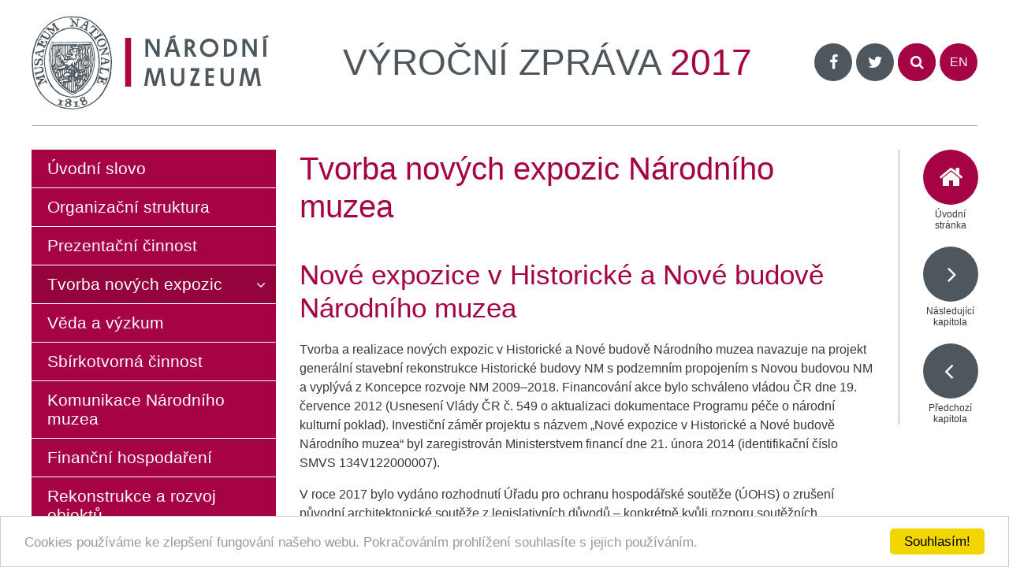

--- FILE ---
content_type: text/html
request_url: https://archivvyrocnichzprav.nm.cz/2017/tvorba-novych-expozic-2/
body_size: 7643
content:
<!DOCTYPE HTML>
<html itemscope itemtype="http://schema.org/Article"><head>
  <meta charset="UTF-8">
  <meta name="robots" content="all" />
  <link href='http://fonts.googleapis.com/css?family=Roboto+Condensed:400,300,300italic,400italic,700,700italic&amp;subset=latin,latin-ext' rel='stylesheet' type='text/css'>
  <link href="/styly/classes.css" rel="stylesheet" type="text/css" media="all" />
  <link href="/styly/font-awesome.css" rel="stylesheet" type="text/css" media="all" />
  <link href="/styly/default.css" rel="stylesheet" type="text/css" media="all" />
  <link href="/styly/responsive.css" rel="stylesheet" type="text/css" media="all" />
  <link href="/styly/images.css" rel="stylesheet" type="text/css" media="all" />
  <link href="/styly/print.css" rel="stylesheet" type="text/css" media="print" />
  <link href="/styly/validationEngine.jquery.css" rel="stylesheet" type="text/css" media="screen" />
  <link rel="stylesheet" type="text/css" href="/highslide/highslide.css" />
  <script type="text/javascript" src="/scripts/jquery-1.7.2.min.js"></script>
  <link href="http://archivvyrocnichzprav.nm.cz/rss/canal.xml" rel="alternate" type="application/rss+xml" title="rss" />
  <meta name="keywords" content="Tvorba nových expozic, Tvorba nových expozic Národního muzea" />
  <meta name="description" content="Archiv výročních zpráv Národního muzea v online podobě" />
  <meta name="author" content="NETservis s.r.o." />
  
  <script src="/minify/scripts.js" type="text/javascript" charset="utf-8"></script>

  <title>Tvorba nových expozic - Výroční zprávy Národního muzea</title>
<script type="text/javascript">
    hs.addSlideshow(
    {
        interval: 5000,
        repeat: false,
        useControls: true,
        fixedControls: 'fit',
        overlayOptions: 
        {
            opacity: .6,
            position: 'bottom center',
            hideOnMouseOut: true
        }
    });    
</script>
  <script type="text/javascript">
      window.cookieconsent_options = {"message":"Cookies používáme ke zlepšení fungování našeho webu. Pokračováním prohlížení souhlasíte s jejich používáním.","dismiss":"Souhlasím!","learnMore":"","link":null,"theme":"light-bottom"};
  </script>

  <script type="text/javascript" src="//cdnjs.cloudflare.com/ajax/libs/cookieconsent2/1.0.9/cookieconsent.min.js"></script>
<script>
  (function(i,s,o,g,r,a,m){i['GoogleAnalyticsObject']=r;i[r]=i[r]||function(){
  (i[r].q=i[r].q||[]).push(arguments)},i[r].l=1*new Date();a=s.createElement(o),
  m=s.getElementsByTagName(o)[0];a.async=1;a.src=g;m.parentNode.insertBefore(a,m)
  })(window,document,'script','//www.google-analytics.com/analytics.js','ga');

  ga('create', 'UA-23822512-8', 'auto');
  ga('send', 'pageview');

</script></head>
<body>
<div id="page">
<div id="base">

<!-- TOP -->
				<!-- <span class="showOn" onclick="$('#topNav').slideToggle();" title="Zobrazit navigaci"><span></span><span></span><span></span></span> -->
	<div class="header">
		<div class="header-in">
			<div class="header-inin">
        <div class="logo">
                          				<a href="/" title="Úvodní stránka"><span><img src="/img/logo.png" alt="" title="" /></span></a>
  			</div><!-- /logo -->
  			<h1>výroční zpráva <strong>2017</strong></h1>
  			<div class="topCont">
                        <span class="mutace"><a href="/en/">EN</a></span>  			  
          <form action="/vyhledavani/" id="search" class="search">
          <fieldset>
            <span class="btnSearch" onclick="form = $(this).closest('form.search'); form.toggleClass('rozbal'); return false;"><i class="fa fa-search"></i></span>
            <input type="hidden" name="f_Act" value="Hledat" />
            <span class="input"><input name="f_hledane" class="pole" placeholder="hledaný text..." type="text" size="25" value="" /></span>
            <button type="submit"><i class="fa fa-search"></i><span>Hledat</span></button>
          </fieldset>
          </form>

    			<span class="soc"><a href="https://www.facebook.com/narodnimuzeum"><i class="fa fa-facebook"></i></a><a href="https://twitter.com/narodnimuzeum"><i class="fa fa-twitter"></i></a></span>
  			</div><!-- /topCont -->
      </div><!-- /header-inin -->
		</div><!-- /headerIn -->
	</div><!-- /header --><!-- TOP - END -->

	<div class="main">
		<div class="main-in">
			<div class="midCol">
				<div class="content">
				<!-- OBSAH -->
<h1 class="hlavni">Tvorba nových expozic Národního muzea</h1>
<h2>Nové expozice v Historické a Nové budově Národního muzea</h2>

<p>Tvorba a realizace nových expozic v Historické a Nové budově Národního muzea navazuje na projekt generální stavební rekonstrukce Historické budovy NM s podzemním propojením s Novou budovou NM a vyplývá z Koncepce rozvoje NM 2009&ndash;2018. Financování akce bylo schváleno vládou ČR dne 19. července 2012 (Usnesení Vlády ČR č. 549 o aktualizaci dokumentace Programu péče o národní kulturní poklad). Investiční záměr projektu s názvem &bdquo;Nové expozice v Historické a Nové budově Národního muzea&ldquo; byl zaregistrován Ministerstvem financí dne 21. února 2014 (identifikační číslo SMVS 134V122000007).</p>

<p>V roce 2017 bylo vydáno rozhodnutí Úřadu pro ochranu hospodářské soutěže (ÚOHS) o zrušení původní architektonické soutěže z&nbsp;legislativních důvodů &ndash; konkrétně kvůli rozporu soutěžních podmínek, resp. Soutěžního řádu České komory architektů, se zákonem veřejných zakázkách. Toto rozhodnutí nabylo právní moci ke dni 31. 5. 2017.</p>

<p>Po zrušení soutěže přistoupilo Národní muzeum k&nbsp;postupné realizaci stálých expozic a k postupnému zpřístupnění jejich částí s&nbsp;plánem otevření přírodovědeckých expozic v&nbsp;roce 2019 a společenskovědních expozic v&nbsp;roce 2020. Tento původní plán byl ještě částečně pozměněn, a to v&nbsp;případě expozic umístěných v&nbsp;Nové budově Národního muzea, které se rovněž zpřístupní v&nbsp;roce 2019.</p>

<p>Aktuální rozložení jednotlivých expozic i s&nbsp;jejich umístěním je následující:</p>

<ul>
	<li>Pantheon Národního muzea (HB)</li>
	<li>Příroda (HB)</li>
	<li>Velké příběhy evoluce (HB)</li>
	<li>Rostliny, houby a lišejníky (HB)</li>
	<li>Dějiny do roku 1914 (HB)</li>
	<li>Lidé: Člověk, společnost a kultura v&nbsp;minulosti (HB)</li>
	<li>Klenotnice Národního muzea a Mincovní kabinet (HB)</li>
	<li>Dějiny 20. století (NB)</li>
	<li>Dětské muzeum (NB)</li>
	<li>Spojovací chodba (HB-NB)</li>
</ul>

<p>Koncem léta 2017 bylo zadáno třem architektonickým studiím účastnících se původní architektonické soutěže navrhnout celky Přírodu, Velké příběhy evoluce a Rostliny, houby a lišejníky. Z&nbsp;těchto obdržených návrhů studií byla zvolena jako blízká představám autorů studie Ing. Arch. Daniela Kříže, Ing. Arch. Jana Albrechta a Renaty Slámkové. Konzultace s&nbsp;autory probíhaly od poloviny října 2017 a odevzdání finálního návrhu architektonické studie je naplánováno na konec února 2018.</p>

<p>Podobným způsobem je postupováno s&nbsp;ostatními expozičními celky. Z&nbsp;oslovených trojic architektů byli ke zpracování dílčích částí stálých expozic tito:</p>

<ul>
	<li>Ing. Arch. Lukáš Brom &ndash; Dějiny do roku 1914</li>
	<li>Ing. Arch. Petr Janda &ndash; Lidé: Člověk, společnost a kultura v&nbsp;minulosti</li>
	<li>Ing. Arch. Ondřej Busta &ndash; Klenotnice Národního muzea a Mincovní kabinet</li>
	<li>Akad. Arch. Daniel Dvořák &ndash; Dějiny 20. století</li>
</ul>

<p>Práce na architektonickém návrhu výše uvedených témat začínají, finální návrhy jsou očekávány v&nbsp;létě 2018. Ze zbývajících byl osloven na zpracování spojovací chodby Ing. Arch. Martin Hejl, kde v&nbsp;současnosti probíhají technické konzultace zjišťující limity pro multimediální expozici. Obsahově bude spojovací chodba představovat dějinné události spojené s&nbsp;Václavským náměstím. Do určité míry samostatnou částí stálých expozic je Dětské muzeum, k&nbsp;jehož zpracování byl osloven tým složený z&nbsp;členů společnosti SCIENTICA a Divadla bratří Formanů, neboť jako specifický prostor bude expozice více zaměřena na interaktivní divadelně-scénografické pojetí.</p>

<p>Koncem roku 2017 byla zároveň připravena zadávací dokumentace na vysoutěžení samostatného projektanta, který architektonické návrhy převede do technické dokumentace pro realizátora jednotlivých částí stálých expozic. Na přelomu roku došlo také k&nbsp;dokončení zadávací dokumentace pro soutěž na grafika stálých expozic. Obě tyto velké zakázky jsou vypsány na počátku roku 2018.</p>

<p>Pro potřeby nových expozic byly v&nbsp;roce 2017 realizovány některé významné sbírkové akvizice jak přírodovědeckého, tak historického rázu v&nbsp;celkové hodnotě zhruba 7 mil. Kč. Co do výčtu se jednalo o krystaly minerálů, historické šperky, přírodovědecké modely mořských i suchozemských živočichů apod.</p>

<p>Společně se stálými expozicemi bylo v&nbsp;roce 2017 řešeno prvotní částečné otevření Historické budovy k&nbsp;příležitosti výročí založení Československa, které je plánované na 28. října 2018. Bude zpřístupněno přízemní podlaží Historické budovy s&nbsp;prostorem vyhrazeným pro dočasné výstavy, otevření je však nutné skloubit s&nbsp;provozem budovy, zabezpečením sbírkových předmětů, koordinací se zbylými částmi budovy, které budou stále stavebním prostorem, pohybem návštěvníků atd. Návštěvnickému provozu, vstupu do objektu, průchodu mezi Historickou a Novou budovou Národního muzea, pohyb v&nbsp;placených a neplacených zónách řeší po stránce architektonické Ing. Arch. Josef Smutný, s&nbsp;nímž dále budou probíhat konzultace za účelem vybavení prostoru a nasměrování návštěvníků do požadovaných tras.</p>

<p>Z&nbsp;personálního ohledu prošel přípravný tým expozic zásadní proměnou. Z&nbsp;původních dvou členů oddělení hlavního manažera expozic mělo na konci roku 2017 devět zaměstnanců, z&nbsp;toho jeden pouze na poloviční úvazek. Zároveň došlo ke změně na pozici vedoucího, kterou od října 2017 zastává Mgr.&nbsp;Petr Brůha, jenž nahradil dosavadní několikaletou vedoucí, Mgr. Dagmar Fialovou. V&nbsp;mezičase po&nbsp;ukončení působení původní vedoucí (1. května &ndash; 1. října 2018) vedl oddělení přímo náměstek SVN.</p>

<h2>Památník Jana Palacha ve Všetatech</h2>

<p>V domě, kde strávil své dětství Jan Palach, ve středočeské obci Všetaty, vzniká jemu věnovaný památník a expozice, která bude připomínat jeho život a sebeobětování i širší historické souvislosti doby a jeho činu. Na základě rozhodnutí o uvolnění finančních prostředků ze strany Poslanecké sněmovny Parlamentu ČR v roce 2014 pověřilo Ministerstvo kultury ČR Národní muzeum úkolem vybudovat ve Všetatech Památník Jana Palacha (dále jen &bdquo;Památník&ldquo;). Za tímto účelem byla ministrem kultury Danielem Hermanem ustanovena poradní komise, která během roku 2014 vypracovala koncepci zbudování nového Památníku. Na jejím základě vznikne do roku 2019 ve Všetatech umělecky cenný objekt s muzejní expozicí, který bude připomínat protest Jana Palacha z 16. ledna 1969 v domácím i zahraničním kontextu.&nbsp;</p>

<p>Na základě architektonicko-umělecké soutěže o návrh Památníku Jana Palacha ve Všetatech byla s&nbsp;autory vítězného návrhu studiem MCA ateliér s.r.o., které reprezentuje doc. Ing. arch. Miroslav Cikán a Ing. arch. Pavla Melková, Ph.D. uzavřena smlouva. V&nbsp;průběhu roku 2017 odevzdala architektonická kancelář studii a projektovou dokumentaci ke stavbě Památníku, tedy rekonstrukci, &quot;očištění&quot; a úpravě původního rodného domu Jana Palacha a novostavbě expozičního pavilonu.</p>

<p>Autorský tým zpřesnil koncepci nově vznikající stálé expozice a rozšířil počet sbírkových předmětů o nově nabyté artefakty úzce spojené s&nbsp;životními osudy Jana Palacha. Započaly práce na přípravě publikace o vzniku&nbsp;Památníku, jeho architektonickém pojetí a symbolice. Součástí knihy se stanou i umělecké fotografie zachycující proměny objektu. Byla vymezena struktura a obsah dvou krátkých filmových dokumentů, které se budou promítat v expozici. Památník by měl být zpřístupněn veřejnosti v&nbsp;srpnu roku 2019.</p>


				<!-- /OBSAH -->
				<div class="lomic"></div>
				</div><!-- /content -->
			</div><!-- /midCol -->
			
<div class="rightCol">
    <a href="/2020/" class="ico home"><i class="fa fa-home"></i> Úvodní stránka</a>
    <a href="/2017/veda-a-vyzkum-3/" class="ico next"><i class="fa fa-angle-right"></i> Následující kapitola</a>    <a href="/2017/prezentacni-cinnost-3/" class="ico prev"><i class="fa fa-angle-left"></i> Předchozí kapitola</a>    
</div><!-- /rightCol -->			<div class="leftCol">
<div id="menu"  class="menu">
<ul><li><a href="/2017/uvodni-slovo-3/" title="Úvodní slovo">Úvodní slovo</a><ul><li><a href="/2017/uvodni-slovo-3/sbirkotvorna-a-vystavni-cinnost-2/" title="Sbírkotvorná a výstavní činnost">Sbírkotvorná a výstavní činnost</a></li><li><a href="/2017/uvodni-slovo-3/prirodovedecke-muzeum-11/" title="Přírodovědecké muzeum">Přírodovědecké muzeum</a></li><li><a href="/2017/uvodni-slovo-3/historicke-muzeum-11/" title="Historické muzeum">Historické muzeum</a></li><li><a href="/2017/uvodni-slovo-3/knihovna-narodniho-muzea-11/" title="Knihovna Národního muzea">Knihovna Národního muzea</a></li><li><a href="/2017/uvodni-slovo-3/naprstkovo-muzeum-15/" title="Náprstkovo muzeum">Náprstkovo muzeum</a></li><li><a href="/2017/uvodni-slovo-3/ceske-muzeum-hudby-15/" title="České muzeum hudby">České muzeum hudby</a></li></ul></li><li><a href="/2017/organizacni-struktura-3/" title="Organizační struktura">Organizační struktura</a><ul><li><a href="/2017/organizacni-struktura-3/rada-narodniho-muzea-3/" title="Rada Národního muzea">Rada Národního muzea</a></li><li><a href="/2017/organizacni-struktura-3/vedecka-rada-3/" title="Vědecká rada">Vědecká rada</a></li></ul></li><li><a href="/2017/prezentacni-cinnost-3/" title="Prezentační činnost">Prezentační činnost</a><ul><li><a href="/2017/prezentacni-cinnost-3/nova-budova-narodniho-muzea-3/" title="Nová budova Národního muzea">Nová budova Národního muzea</a></li><li><a href="/2017/prezentacni-cinnost-3/naprstkovo-muzeum-12/" title="Náprstkovo muzeum">Náprstkovo muzeum</a></li><li><a href="/2017/prezentacni-cinnost-3/narodni-pamatnik-na-vitkove-3/" title="Národní památník na Vítkově">Národní památník na Vítkově</a></li><li><a href="/2017/prezentacni-cinnost-3/narodopisne-muzeum-2/" title="Národopisné muzeum">Národopisné muzeum</a></li><li><a href="/2017/prezentacni-cinnost-3/ceske-muzeum-hudby-12/" title="České muzeum hudby">České muzeum hudby</a><ul><li><a href="/2017/prezentacni-cinnost-3/ceske-muzeum-hudby-12/muzeum-antonina-dvoraka-3/" title="Muzeum Antonína Dvořáka">Muzeum Antonína Dvořáka</a></li><li><a href="/2017/prezentacni-cinnost-3/ceske-muzeum-hudby-12/muzeum-bedricha-smetany-3/" title="Muzeum Bedřicha Smetany">Muzeum Bedřicha Smetany</a></li><li><a href="/2017/prezentacni-cinnost-3/ceske-muzeum-hudby-12/pamatnik-jaroslava-jezka-3/" title="Památník Jaroslava Ježka">Památník Jaroslava Ježka</a></li><li><a href="/2017/prezentacni-cinnost-3/ceske-muzeum-hudby-12/pamatnik-antonina-dvoraka-3/" title="Památník Antonína Dvořáka">Památník Antonína Dvořáka</a></li><li><a href="/2017/prezentacni-cinnost-3/ceske-muzeum-hudby-12/pamatnik-bedricha-smetany-3/" title="Památník Bedřicha Smetany">Památník Bedřicha Smetany</a></li><li><a href="/2017/prezentacni-cinnost-3/ceske-muzeum-hudby-12/pamatnik-josefa-suka-3/" title="Památník Josefa Suka">Památník Josefa Suka</a></li></ul></li><li><a href="/2017/prezentacni-cinnost-3/lapidarium-narodniho-muzea/" title="Lapidárium Národního muzea">Lapidárium Národního muzea</a></li><li><a href="/2017/prezentacni-cinnost-3/pamatnik-f-palackeho-a-f-l-riegra-3/" title="Památník F. Palackého a F. L. Riegra">Památník F. Palackého a F. L. Riegra</a></li><li><a href="/2017/prezentacni-cinnost-3/muzeum-ceske-loutky-a-cirkusu-3/" title="Muzeum české loutky a cirkusu">Muzeum české loutky a cirkusu</a></li><li><a href="/2017/prezentacni-cinnost-3/zamek-vrchotovy-janovice-3/" title="Zámek Vrchotovy Janovice">Zámek Vrchotovy Janovice</a></li></ul></li><li class="aktivni"><a href="/2017/tvorba-novych-expozic-2/" class="aktivni" title="Tvorba nových expozic">Tvorba nových expozic</a></li><li><a href="/2017/veda-a-vyzkum-3/" title="Věda a výzkum">Věda a výzkum</a><ul><li><a href="/2017/veda-a-vyzkum-3/prirodovedecke-muzeum-9/" title="Přírodovědecké muzeum">Přírodovědecké muzeum</a></li><li><a href="/2017/veda-a-vyzkum-3/historicke-muzeum-9/" title="Historické muzeum">Historické muzeum</a></li><li><a href="/2017/veda-a-vyzkum-3/knihovna-narodniho-muzea-9/" title="Knihovna Národního muzea">Knihovna Národního muzea</a></li><li><a href="/2017/veda-a-vyzkum-3/naprstkovo-muzeum-13/" title="Náprstkovo muzeum">Náprstkovo muzeum</a></li><li><a href="/2017/veda-a-vyzkum-3/ceske-muzeum-hudby-13/" title="České muzeum hudby">České muzeum hudby</a></li><li><a href="/2017/veda-a-vyzkum-3/vydavatelska-cinnost-3/" title="Vydavatelská činnost">Vydavatelská činnost</a></li><li><a href="/2017/veda-a-vyzkum-3/mezinarodni-vymena-publikaci-2/" title="Mezinárodní výměna publikací">Mezinárodní výměna publikací</a></li></ul></li><li><a href="/2017/sbirkotvorna-cinnost-3/" title="Sbírkotvorná činnost">Sbírkotvorná činnost</a><ul><li><a href="/2017/sbirkotvorna-cinnost-3/prirodovedecke-muzeum-10/" title="Přírodovědecké muzeum">Přírodovědecké muzeum</a></li><li><a href="/2017/sbirkotvorna-cinnost-3/historicke-muzeum-10/" title="Historické muzeum">Historické muzeum</a></li><li><a href="/2017/sbirkotvorna-cinnost-3/knihovna-narodniho-muzea-10/" title="Knihovna Národního muzea">Knihovna Národního muzea</a></li><li><a href="/2017/sbirkotvorna-cinnost-3/naprstkovo-muzeum-14/" title="Náprstkovo muzeum">Náprstkovo muzeum</a></li><li><a href="/2017/sbirkotvorna-cinnost-3/ceske-muzeum-hudby-14/" title="České muzeum hudby">České muzeum hudby</a></li><li><a href="/2017/sbirkotvorna-cinnost-3/pece-o-archivalie-3/" title="Péče o archiválie">Péče o archiválie</a></li><li><a href="/2017/sbirkotvorna-cinnost-3/pece-o-knihovni-fondy-3/" title="Péče o knihovní fondy">Péče o knihovní fondy</a></li></ul></li><li><a href="/2017/komunikace-narodniho-muzea-3/medializace-aktivit-3/" title="Komunikace Národního muzea">Komunikace Národního muzea</a><ul><li><a href="/2017/komunikace-narodniho-muzea-3/medializace-aktivit-3/" title="Medializace aktivit">Medializace aktivit</a></li><li><a href="/2017/komunikace-narodniho-muzea-3/propagacni-cinnost-3/" title="Propagační činnost">Propagační činnost</a></li><li><a href="/2017/komunikace-narodniho-muzea-3/navstevnost-3/" title="Návštěvnost">Návštěvnost</a></li><li><a href="/2017/komunikace-narodniho-muzea-3/doprovodne-programy-2/" title="Doprovodné programy">Doprovodné programy</a></li><li><a href="/2017/komunikace-narodniho-muzea-3/centrum-pro-prezentaci-kulturniho-dedictvi-3/" title="Centrum pro prezentaci kulturního dědictví">Centrum pro prezentaci kulturního dědictví</a></li><li><a href="/2017/komunikace-narodniho-muzea-3/dobrovolnicky-program-2/" title="Dobrovolnický program">Dobrovolnický program</a></li></ul></li><li><a href="/2017/financni-hospodareni-3/" title="Finanční hospodaření">Finanční hospodaření</a></li><li><a href="/2017/rekonstrukce-a-rozvoj-objektu-2/" title="Rekonstrukce a rozvoj objektů">Rekonstrukce a rozvoj objektů</a></li><li><a href="/2017/poskytovani-informaci-dle-zakona-3/" title="Poskytování informací dle zákona">Poskytování informací dle zákona</a></li></ul></div>
<!-- /#menu -->
</div><!-- /leftCol -->		<div class="lomic"></div>
		</div><!-- /main-in -->
	</div><!-- /main -->


<div class="footer">
  <div class="footer-in">
    <a id="topBtnHop" href="#" class="topBtn" title="nahoru" style="display:none;"><i class="fa fa-angle-up"></i></a>
    <div class="row">
      <div class="col-4">
        <p>Národní muzeum © 2018 <span>|</span> <a href="/mapa-webu/" class="in">Mapa webu</a>
           <span>|</span> <a href="#" onclick="window.open( '/sitemap.xml', '_blank' ); return false;" title="XML Sitemap" class="xml sitemap">XML Sitemap</a>  
        </p>
      </div>
      <div class="col-4 center">
        <p><a href="http://www.nm.cz" class="btn">Národní muzeum www.nm.cz <i class="fa fa-angle-right"></i></a></p>
              </div>
      <div class="col-4 right">
        <p>
          <a href="http://www.webredakce.cz/Redakcni-system-popis/" title="Redakční systém" class="under">Redakční systém</a> <a href="http://www.webredakce.cz/" title="WebRedakce NETservis s.r.o." onclick="return !window.open(this.href);" class="under">WebRedakce</a> - <a href="http://www.netservis.cz/" title="NETservis s.r.o." onclick="return !window.open(this.href);" class="under">NETservis s.r.o.</a> &copy;&nbsp;2026</p>

      </div>
      <div class="lomic"></div>
    </div><!-- / -->
  </div><!-- /footer-in -->
</div><!-- /footer -->



<script type="text/javascript">
    $(document).ready(function() {
	buttonVisibility();
    });
    $(window).resize(function() {
        buttonVisibility();
    });
    
   $(window).scroll(function () {
        if ($(this).scrollTop() > 100) {
            $('.scrollup').fadeIn();
        } else {
            $('.scrollup').fadeOut();
        }
    });

    $('#topBtnHop').click(function () {
        $("html, body").animate({
            scrollTop: 0
        }, 600);
        return false;
    });
    
    function buttonVisibility() {
        var viewportWidth = $(window).width();
        var viewportHeight = $(window).height();
        
        //alert(viewportHeight);
        if ($( '#base' ).height() > 1000)
            $('#topBtnHop').show();
        else
            $('#topBtnHop').hide();
    }
    $("form").not(".novalidate").validationEngine({prettySelect: true, usePrefix: "sel_", autoPositionUpdate: true});
</script>
</div><!-- /#base -->
</div><!-- /#page -->
</body>
</html>

--- FILE ---
content_type: text/css
request_url: https://archivvyrocnichzprav.nm.cz/styly/default.css
body_size: 4413
content:
@media screen, projection, tv{
html{ background: White;  margin: 0; padding: 0; min-width: 1200px;}
body{ background: White;  margin: 0; padding: 0; min-width: 1200px;}
html,body, input, textarea, select, table{ font-family: 'Roboto Condensed', sans-serif; color: #32393e; font-weight: 300; }
/*    font-family: "Arial CE", "Helvetica CE", Arial, helvetica, sans-serif;
    font-family: "Verdana CE", Verdana, "Arial CE", "Lucida Grande CE", "Geneva CE", "Helvetica CE", Arial, lucida, sans-serif;
	 font-family: "Tahoma CE", "Arial CE", "Helvetica CE", Tahoma, Arial, "Lucida Grande CE", lucida, sans-serif;
	font-family: "Georgia CE", "Times New Roman", "New York CE", "Times CE", Georgia, times, serif;
*/


hr{ color: #a6abae; background: #a6abae; clear: both; }
h1,h2,h3,h4,h5{ font-weight: 300;color: #4e575d;}
h1{ font-size: 2.5em; margin: .8em 0 20px 0;  color: #a50343;}
h2{ font-size: 2.2em; margin: 1.2em 0 20px 0;   color: #a50343;}
h3{ font-size: 2em; margin: 1.2em 0 20px 0;  color: #a50343}
h4{ font-size: 1.7em; margin: 1.2em 0 20px 0 ;  color: #a50343}
h5{ font-size: 1.4em; margin: 1.2em 0 20px 0;   color: #a50343 }

a{ color: #a50343; }

input, textarea, select, button, .btn{ margin: 0; border: 1px solid #cbd5db;  padding: 8px; display: inline-block; background: White; text-decoration: none; width: 100%; line-height: 1.2em; }

#page{ font-size: 1em; line-height: 1.5em;  }
#base{ position: relative; padding: 0 15px;}
.topBar-in, .header-in, .main-in, .footer-in{ width: 1200px; margin: 0 auto; padding: 0; position: relative; }

.header-in{ padding: 20px 0;  border-bottom: 1px solid #a6abae;}
.header-inin{ display: table; width: 100%; }
.header-in .logo{  display: table-cell; vertical-align: middle; width: 330px;  }
.header-in .logo a{ display: inline; text-decoration: none; }
.header-in .logo img{ display: block; width: 100%; height: auto; max-width: 313px; }
.header-in h1{ margin: 0; padding: 0; display: table-cell;   vertical-align: middle; font-size: 2.9em;  text-transform: uppercase; color: #4e575d; text-align: center;}
.header-in h1 strong{ color: #a50343; font-weight: 400; }


.main-in{ padding: 30px 0;   }
.midCol, .rightCol, .leftCol{ float: left; }
.leftCol{ width: 310px; margin-left: -1200px;}
.midCol{ margin-left: 310px; width: 790px;  padding: 0 30px; }
.rightCol{ width: 100px; padding: 0 0 0 30px; border-left: 1px solid #a6abae;  }
.HPindex .rightCol{ width: 135px; }
.HPindex .midCol{ width: 755px; }
.aLayout .midCol, .searchLayout .midCol{ width: 1065px; margin: 0; padding-left: 0; }


.topCont{ display: table-cell;vertical-align: middle; width: 222px;  }

.search{ float: right; width: 48px;  position: relative; margin-left: 5px; } 
.search input{ border: 0; height: 48px; font-size: .9em; padding: 0 50px 0 15px; width: 100%; background: White none; -moz-border-radius: 24px; border-radius: 24px; -webkit-border-radius: 24px; border: 1px solid #A6ABAE; -moz-box-shadow: 0 4px 0 rgba(0,0,0,.05) inset; -webkit-box-shadow: 0 4px 0 rgba(0,0,0,.05) inste; box-shadow: 0 4px 0 rgba(0,0,0,.05) inset; }
.search button, .btnSearch{ border-left: 0; height: 48px; font-size: 18px; padding: 0; border: 0; color: white; text-align: center; line-height: 48px; width: 48px; background: #a50343; -moz-border-radius: 24px; border-radius: 24px; -webkit-border-radius: 24px; }
.search button span{ display: none; }
.search span.input{ display: block;  padding-left: 9px; position: absolute; right: 0px; top: 0; z-index: 5;  height: 48px; width: 9px; overflow: hidden;}
.search.rozbal span.input{ width: 270px; }
.btnSearch{ display: block; top: 0; right: 0; z-index: 5;  position: absolute; cursor: pointer; }
.rozbal .btnSearch{ z-index: -1; }
.btnSearch{ -moz-border-radius: 50%; border-radius: 50%; -webkit-border-radius: 50%; z-index: 7; }
.btnSearch:hover{  background: #4E575D; }
.search button{ position: relative; z-index: 6; background: #4e575d; }
.search button:hover{ background: #a50343; }

.soc, .mutace{ float: right; }
.soc a, .mutace a{ color: White; background: #4e575d; margin: 0 0 0 5px; float: left; line-height: 48px; font-size: 20px; -moz-border-radius: 50%; border-radius: 50%; -webkit-border-radius: 50%; width: 48px; display: inline-block; vertical-align: middle; text-align: center; height: 48px; }
.soc a:hover{ color: White; background: #a50343; text-decoration: none; }
.mutace a{ background: #a50343; text-decoration: none; font-weight: 400 ; font-size: 1em;}
.mutace a:hover{ background: #4e575d; color: white; text-decoration: none;}


.menu a{ background: #a50343; color: White; font-weight: 300; font-size: 1.3em; display: block; text-decoration: none;  padding: 12px 20px; line-height: 1.2em;  }
.menu a:hover, .menu .aktivni a{ color: White; background: #93033c; text-decoration: none; }
.menu li{ position: relative;  border-bottom: 1px solid white; z-index: 10;}
.menu ul{ margin: 0; padding: 0; }
.menu ul ul{ display: none; margin-top: -5px; padding-bottom: 5px;  }
.menu .aktivni ul{ display: block;  }
.menu .aktivni{ background: #93033c; }
.menu ul ul li{ border: 0; }
.menu .aktivni>a { font-weight: 400;  }
.menu li.aktivni>a:before{ display: inline-block; float: right; font: normal normal normal 14px/1 FontAwesome; font-size: 18px; text-rendering: auto; -webkit-font-smoothing: antialiased; -moz-osx-font-smoothing: grayscale; margin-left: 5px; margin-right: -7px; content: "\f107"; line-height: 27px; }
.menu ul ul a{ font-size: 1.1em; padding: 6px 20px; }
.menu ul ul ul a{ font-size: 1em; padding: 3px 20px; }
.menu ul ul ul{ margin: 4px 0; }
.menu ul ul .aktivni a:before{ display: none; }
.menu ul ul ul a:before, .menu ul ul ul .aktivni a:before{width: 18px; float: none; line-height: 18px; height: 18px; text-align: center; margin: 0 5px 0 -5px;   -moz-border-radius: 50%; border-radius: 50%; -webkit-border-radius: 50%;  display: inline-block !important; font: normal normal normal 14px/1 FontAwesome; font-size: 16px; text-rendering: auto; -webkit-font-smoothing: antialiased; -moz-osx-font-smoothing: grayscale;  content: "\f105";  }
.menu ul ul a:hover, .menu ul ul .aktivni>a{ text-decoration: underline; }
.menu ul ul ul li:hover a:before, .menu ul ul ul .aktivni a:before{  background: white; color: #93033C; }
.menu ul ul ul ul{ margin-left: 20px; }


.content{ padding-top: 1px; margin-top: -1px; }
.content ul{ margin-left: 0; padding: 0; list-style-image: none;}
.content ul li{ padding: .2em 0 .2em 0; position: relative;  padding-left: 30px;}
.content ul li:before{ content: " "; background: #A50343; display: block; clear: both; -moz-border-radius: 50%; border-radius: 50%;  -webkit-border-radius: 50%; width: 8px; height: 8px; display: inline-block;  position: absolute; left: 0; top: .7em;  }
.content>h1:nth-of-type(1){ margin-top: 0; }

.content ol {margin: 1.5em 0; padding: 0; list-style-type: none; }
.content ol li { counter-increment: step-counter; padding: .35em 0 .35em 0; position: relative;  padding-left: 45px; }
.content ol ol li{ counter-increment: step-counter; }
.content ol ol{ counter-reset: step-counter;   }
.content ol li::before { content: counter(step-counter); background: #A50343; display: block; clear: both; -moz-border-radius: 50%; border-radius: 50%; -webkit-border-radius: 50%; width: 2em; height: 2em; line-height: 2em; display: inline-block; position: absolute; left: 0; top: 0em; color: white; text-align: center; }
.content ol ol li::before{ content: counter(step-counter, lower-latin); }


.footer-in{ border-top: 1px solid #a6abae; padding: 40px 0 30px 0; color: #4e575d; font-size: .8em;}
.footer a{ color: #4e575d; text-decoration: none; }
.footer p{ margin: 0; }
.footer p  span{ margin: 0 4px; color: Silver; }
.footer .btn{ margin-top: -10px; font-size: 1.5em; }


.years a{ display: table-cell; width: 104px; height: 104px; vertical-align: middle; font-size: 1.6em; font-weight: normal; text-decoration: none; color: white; text-align: center;  background: #4e575d; -moz-border-radius: 50%; border-radius: 50%; -webkit-border-radius: 50%; }
.years a span{ display: block; font-size: .6em; line-height: 1.3em; }
.years a.archiv{ font-size: 1.5em; }
.years li+li{ margin-top: 12px; }
.years a:hover{ text-decoration: none; background: #a50343; color: white; }
.years .aktivni a{ background: transparent url(../img/rok1.png) no-repeat; -moz-border-radius: 0%; border-radius: 0%; -webkit-border-radius: 0%; }

.obr, .obr2, .obr3{ border: 1px solid #abb0b2; }
strong{ font-weight: 400; }
.vice{ text-decoration: none; font-weight: normal; }
.vice:after{ display: inline-block; font: normal normal normal 14px/1 FontAwesome; font-size: inherit; text-rendering: auto; -webkit-font-smoothing: antialiased; -moz-osx-font-smoothing: grayscale; margin-left: 10px; content: "\f105"; line-height: 1em; }

.ico{ display: block; text-align: center; text-decoration: none; color: #31383c; line-height: 1.2em; font-size: .75em; }
.ico i{ line-height: 70px; margin-bottom: 5px; width: 70px; font-size: 32px; height: 70px; text-align: center; color: white; background: #4E575D; -moz-border-radius: 50%; border-radius: 50%; -webkit-border-radius: 50%; }
.ico+.ico{ margin-top: 20px; }
.ico.home i, .ico:hover i{ background: #a50343; }
.ico:hover{ color: #a50343; text-decoration: none; }
.ico.home:hover i{ background: #4E575D; }
.ico.next i:before{ margin-right: -2px; }
.ico.prev i:before{ margin-left: -5px; }
.video{ margin: 30px 0; }
.HPindex .video{ margin: 0; }

.footer .topBtn{ position: absolute; right: 0; top: -120px; color: white; line-height: 65px; margin-bottom: 5px; width: 70px; font-size: 32px; height: 70px; text-align: center; color: white; background: #4E575D; -moz-border-radius: 50%; border-radius: 50%; -webkit-border-radius: 50%; }
.footer .topBtn:hover{ background: #a50343; color: white; }

.articles:after{ content: " "; display: block; clear: both; }
.articles{ margin: 2em -30px; }
.article{ float: left; width: 33.33%; padding: 0 30px; border-left: 1px solid #d3d5d6; border-right: 1px solid #d3d5d6;}
.article h3{ font-size: 1.35em; margin:  0 0 5px 0; min-height: 2.8em; }
.article img{ border: 1px solid #a6abae; max-width: 200px; width: 100%; margin: 0 !important; height: auto; display: block; background-color: #f8f8f8;  background-size: cover; background-repeat: no-repeat; background-position: center center; width: 100%; height: auto; float: none !important;  }
.article p, .text{ margin: 15px 0 0 0; font-size: .9em; line-height: 1.2em; }
.article+.article{  margin-left: -1px; }
.article:nth-of-type(3n+3){ border-right: 0; }
.article:nth-of-type(3n+1){ border-left: 0; clear: left; }
.article:nth-of-type(n+4){ margin-top: 15px; }
.article:nth-of-type(n+4) h3, .article:nth-of-type(n+4) h2{ padding-top: 15px; border-top: 1px solid #d3d5d6; }

.articles hr{ padding: 30px 0 0 0; margin: 0 30px 30px 30px; background: transparent; border: 0; border-bottom: 1px solid #a6abae; clear: both; }

iframe { display: block; margin: 1em auto; width: 100% !important; max-width: 100% !important; min-height: 200px; }

.archiv{ margin: 0 -30px; }
.archiv h2{ text-align: center; margin: 0 0 20px 0; font-size: 2.9em; color: #4E575D; }
.archiv h2 a{ color: #4E575D; }
.archiv .download{ font-size: 1.2em; }
.download i{ color: white; line-height: 75px; display: block; margin-bottom: 10px; width: 75px; font-size:  42px; font-weight: 400; text-decoration: none;   height: 75px; text-align: center; color: white; background: #a50343; -moz-border-radius: 50%; border-radius: 50%; -webkit-border-radius: 50%; }
.download i:before{ margin-right: -5px; }
.download{font-size: 1.4em; vertical-align: top; line-height: 1.2em; text-align: center; text-decoration: none; display: inline-block; color: #32393e; margin: 0 10px 20px 10px; }
.download span{ color: #979ea3; }
.download:hover{ color: #a50343;  text-decoration: none; }
.download:hover i{  background: #4E575D;}
.vz2013 .download i{ width: 150px; height: 150px; line-height: 150px; font-size: 70px; }
.vz2013 .download{ margin: 0 20px; }
.vz2013{ padding-top: 70px; }

.potvrzeni{ width: 100%; max-width: 380px; padding: 20px 15px; z-index: 10000;  background-color: #F4F4F4; border: 1px solid silver;  top: 20%; left: 50%; margin-left: -190px; text-align: center; position: fixed;  -moz-box-shadow: 2px 2px 6px rgba(0,0,0,.5); -webkit-box-shadow: 2px 2px 6px rgba(0,0,0,.5); box-shadow: 2px 2px 6px rgba(0,0,0,.5); }
.potvrzeni p{ padding: 0; margin: 1em 0 0 0; }
.potvrzeni button{ padding: 10px; min-width: 50px; text-align: center; width: auto; font-size: 1em; }
.potvrzeni h4{ margin: 0; }
.potvrzeni .btn{ line-height: 2em; font-size: 1.1em; padding: 0 10px; }


.tab{ font-size: 1em; border: 0;   border-collapse: collapse; margin: 1em 0; width: auto; line-height: 1.3em; }
.tab td, .tab th{ border-top: 1px solid #e9e9e9; border-bottom: 1px solid #e9e9e9; border-color: rgba(166,168,176,.2); padding: 6px 10px; }
.tab th{ font-weight: bold; text-align: left; vertical-align: top; font-size: 1.1em; }
.tab tr:nth-of-type(odd) td{ background: #f8f8f8;   }



.prepinac{  white-space: nowrap; padding: 0 0; text-align: center; z-index: 5; position: absolute; left: 50%; bottom: 25px;  z-index: 8; width: 300px; margin-left: -150px;}
.prepinac span{ display: inline-block; width: 16px; height: 16px; overflow: hidden; border: 1px solid #0DA239; cursor: pointer; background: white; background-color: rgba(255,255,255,.3); margin-right: 9px; -moz-border-radius: 50%; border-radius: 50%; -webkit-border-radius: 50%; }
.prepinac span.aktivni, .prepinac span:hover{ background: #0DA239; }


.popup{ background: White; background-color: rgba(255,255,255,.85); padding: 10px; border: 1px solid #cbd5db; position: absolute; left: 0; top: 27px; width: 200px; line-height: 1.25em;   }
.popup p{ margin: 0; }
.popup p+p{ margin-top: 10px; }
.popup p strong{ font-weight: 600; }
.popup a{ text-decoration: none; }
.arrow span:after, .arrow span:before, .arrow:after{ border-color: #cbd5db; background: white; background-color: rgba(255,255,255,.85);}


.bread{ font-size: .9em; color: #646b6f; margin: 0 0 30px 0;}
.bread a{ color: #646b6f; }
.bread i{ margin: 0 5px; }

.pic{  overflow: hidden; display: table; }
.pic span{display: table-cell; vertical-align: middle; text-align: center;  }
.pic span img{ display: block; margin: 0 auto; }

.btn{width: auto; border: 0; text-decoration: none; display: inline-block; color: white !important; font-size: 1.3em; padding: 10px 30px; background: #a50343; line-height: normal; vertical-align: middle;  }
.btn:hover{  text-decoration: none; background: #4E575D; }
.btn i{ margin-left: 10px; }


.numInput{ text-align: right; vertical-align: middle; display: inline-block; position: relative; margin-right: 3px; white-space: nowrap; border: 1px solid #d6d6d6; padding-right: 23px; line-height: 36px;   }
.numInput input{padding: 0 2px 0 8px; font-size: 1em; line-height: 36px; height: 36px; vertical-align: top;  width: 36px; background: White;   border: 0; text-align: right;    margin: 0; }
.numInput span{ display: inline-block; position: absolute; right: 1px; top: 1px; text-align: center; width: 16px; font-size: 14px; line-height: 16px; cursor: pointer; color: black;  padding: 0 1px;  background: #DFDFDF; z-index: 5; }
.numInput span+span{ top: auto;  bottom: 1px;  }
.numInput span:hover{ color: white; background: #3F5C95;  }

.navig{ margin: 30px 0 0 0; text-align: center; border-width: 1px 0 0 0;  padding: 30px 0 0 0; }
.navig a, .navig strong{ color: #a50343; width: 30px; line-height: 30px; min-width: 32px; text-align: center; display: inline-block; margin: 0 1px; border: 1px solid #ececee; text-decoration: none; }
.navig strong{ background: #a50343; color: White; font-weight: normal; }
.navig span{ display: inline-block;  content: "..."; color: #a50343; line-height: 30px; margin: 0 5px; }
.navig a:hover{ background: #4E575D; color: White; text-decoration: none; }
.navig i{ font-size: 1.2em; }

.zal ul{ list-style-type: none; list-style-image: none; margin: 0; padding: 0;  font-size: 1em; margin-bottom: 30px; }
.zal ul li{ float: left; width: 33.33%; margin: 0; padding: 0; text-align: center;  }
.zal li a{ text-decoration: none; display: block;  padding: 15px 10px 15px 10px;  color: #636363;}
.zal li.aktivni a{ background: transparent; border-bottom:  0; color: Black;}
.zal li.aktivni{ border: 1px solid #d6d6d6; border-bottom-color: white; background: White; position: relative; z-index: 2; }
.zal:after{ content: " "; display: block; border-bottom: 1px solid #d6d6d6; width: 100%; clear: both; position: relative; top: -1px; z-index: 1; }
.zal li a:hover{ text-decoration: none; color: Black; }
.zal ul li:before{ display: none; }

.fotogaltab{  margin: 1em -10px 1em -10px; table-layout: fixed; }
.fotogaltab td{ padding: 15px 10px;  line-height: 1.2em; vertical-align: top; width: 25%; }
.fotogaltab img{ display: block; max-width: 140px; max-height: 117px;  margin: 0 auto;  }
.fotogaltab h4{ font-size: .9em; line-height: 1.2em; margin: 0; margin: 10px 5px; font-weight: 400;}
.fotogaltab p span{ font-weight: bold; }
.fotogaltab p{ margin: 0; font-size: .8em; line-height: 1.2em;margin: 10px 5px; }
.fotogaltab .galaut{ float: left; }
.fotogaltab span.galaut2{ margin-left: 4.5em; display: block; font-weight: normal; }
.fotogaltab p.galvice{ border: 0; padding-bottom: 0; }
.fotogaltab .galpic td{ padding: 0;border: 1px solid #D4D4D4; padding: 10px; height: 140px; vertical-align: middle; text-align: center;  }
.fotogaltab .galpic{ width: 100%; }

.searchLayout h3{ margin-bottom: 0; }

.gray{ color: #32393e; }
a.gray:hover{ color: #a50343; }

.perex{ font-weight: 400; }
.HPindex #topBtnHop{ display: none !important; }


/*hovers*/
a:hover{ color: #4E575D; text-decoration: underline; }


/*animace*/

a, .ico i{ -webkit-transition: color, background-color, border-color, border-color  0.4s; -ms-transition: color, background-color, border-color  0.4s; -moz-transition: color, background-color, border-color  .4s; -o-transition: color, background-color, border-color  .4s; transition: color, border-color, background-color 0.4s; }
.btn, button, .navig a{ -webkit-transition: all 0.4s ease-out; -moz-transition: all .4s ease-out; -o-transition: all .4s  ease-out; transition: all .4s ease-out; -webkit-transition-delay: 0; transition-delay: 0; -moz-transition-delay: 0; -o-transition-delay: 0; }
.search span{ -webkit-transition: width 0.4s ease-out; -moz-transition: width .4s ease-out; -o-transition: width .4s  ease-out; transition: width .4s ease-out; -webkit-transition-delay: 0; transition-delay: 0; -moz-transition-delay: 0; -o-transition-delay: 0; }



.row:before, .row:after { content: " "; display: table; }





}

--- FILE ---
content_type: text/css
request_url: https://archivvyrocnichzprav.nm.cz/styly/responsive.css
body_size: 1089
content:
.showOn{ display: none; }


@media screen and (max-width: 1200px){

html,body{  margin: 0; padding: 0; min-width: 290px; background: White none; }



.topBar-in, .header-in, .main-in, .footer-in{ width: 960px; margin: 0 auto;  position: relative; }

.lang  { top: 5px;}

.header-in{ padding: 10px 0; }
.main-in{ padding: 20px 0;   }
.leftCol{ width: 285px; margin-left: -960px;}
.midCol{ margin-left: 285px; width: 600px;  padding: 0 20px; }
.rightCol{ width: 75px; padding: 0 0 0 20px; border-left: 1px solid #a6abae;  }
.HPindex .rightCol{ width: 125px; }
.HPindex .midCol{ width: 550px; }
.aLayout .midCol{ width: 835px; margin: 0; padding-left: 0; }

.menu a{ background: #a50343; color: White; font-weight: 300; font-size: 1.2em;}

.row{ margin-left: -15px !important ; margin-right: -15px !important ; }
.row div[class^="col"] { padding: 0 15px !important; }
.row-pad5 div[class^="col"] { padding: 0 5px !important; }
.row-pad10 div[class^="col"] { padding: 0 10px !important; }
.row-pad5{ margin-left: -5px !important ; margin-right: -5px !important ; }
.row-pad10{ margin-left: -10px !important ; margin-right: -10px !important ; }

img[src*="wysiwyg_thumbs"]{ width: 100% !important; max-width: 50%; height: auto !important; }

.header-in h1{  font-size: 2.7em;}

.articles{ margin: 1em -15px; }
.article{ padding: 0 15px;}
.article h3{ font-size: 1.2em;}

.ico i, .footer .topBtn{ font-size: 24px; height: 50px; line-height: 50px; width: 50px; }
.footer .topBtn{ top: -100px; }

.fotogaltab{  margin: 1em -2px 1em -2px; table-layout: fixed; }
.fotogaltab td{ padding: 15px 2px;  line-height: 1.2em; vertical-align: top; width: 25%; }
.fotogaltab .galpic td{ padding: 4px;   }
.fotogaltab .galpic img{ width: 100%; height: auto; }

}
@media screen and (max-width: 990px){

.showOn{  display: inline-block; cursor: pointer; text-transform: uppercase;   padding: 8px;  margin: 17px 0 0 25px;  float: right; width: 110px; }
.showOn span{ background: #E2881D; display: block; height: 6px; margin-top: 5px; width: 35px;  }
.showOn:before{ content: "MENU"; display: inline-block; line-height: 33px; color: #E2881D; float: right; }


.footer div[class^="col"]{ padding: 0 15px; float: none; text-align: center !important ; width: 100%; float: none; margin: 3px 0;  }




}

@media screen and (max-width: 650px){

.col-4{ width: 50%; }
.col-6, .col-5, .col-7{ width: 100%; float: none; margin: 1.2em 0; }


}

@media screen and (max-width: 470px){

.col-4, .col-3{ width: 100%;  margin: 1.2em 0;  }

.potvrzeni{ top: 10%;  max-width: 280px; margin-left: -140px;}
.potvrzeni .btn{ float: none !important; display: block; margin: 10px auto; text-align: center; width: auto; }


}

--- FILE ---
content_type: text/plain
request_url: https://www.google-analytics.com/j/collect?v=1&_v=j102&a=1752592091&t=pageview&_s=1&dl=https%3A%2F%2Farchivvyrocnichzprav.nm.cz%2F2017%2Ftvorba-novych-expozic-2%2F&ul=en-us%40posix&dt=Tvorba%20nov%C3%BDch%20expozic%20-%20V%C3%BDro%C4%8Dn%C3%AD%20zpr%C3%A1vy%20N%C3%A1rodn%C3%ADho%20muzea&sr=1280x720&vp=1280x720&_u=IEBAAEABAAAAACAAI~&jid=927456848&gjid=1967178836&cid=2147428534.1769666003&tid=UA-23822512-8&_gid=2039081697.1769666003&_r=1&_slc=1&z=1497100962
body_size: -453
content:
2,cG-F1B17DTXRY